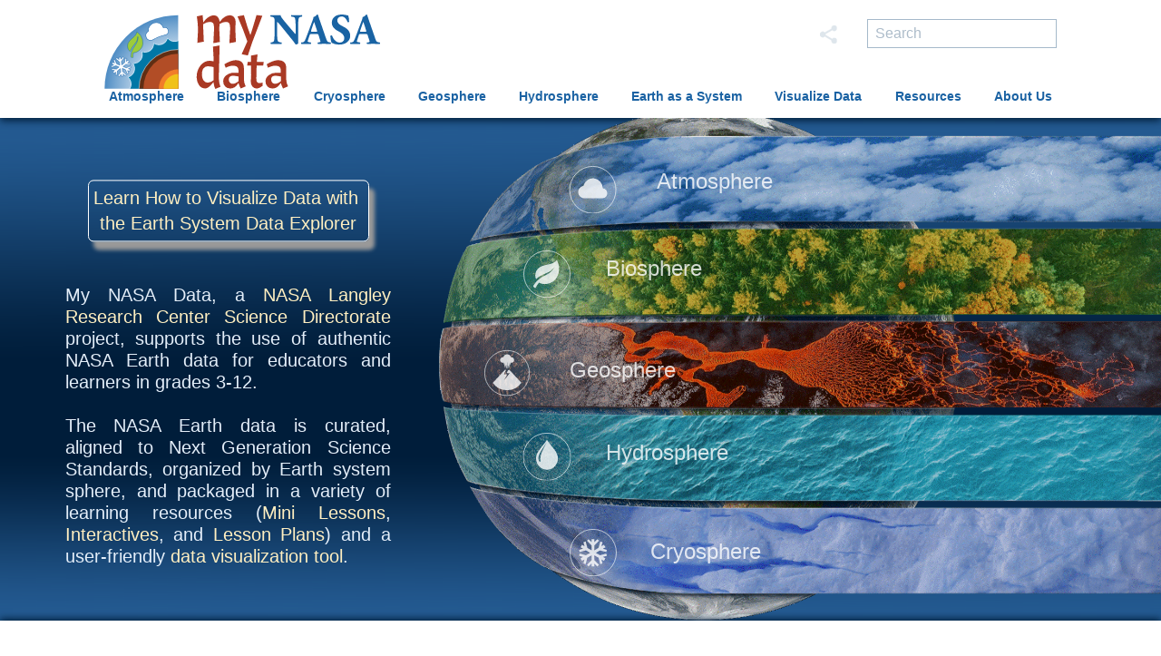

--- FILE ---
content_type: text/html; charset=UTF-8
request_url: https://mynasadata.larc.nasa.gov/?f%5B0%5D=grade_band%3A1&f%5B1%5D=grade_band%3A2&f%5B2%5D=phenomena%3A70&f%5B3%5D=spheres%3A1&f%5B4%5D=spheres%3A4&f%5B5%5D=spheres%3A5&amp%3Bf%5B1%5D=filter_phenomenon%3A44&amp%3Bamp%3Bf%5B1%5D=filter_phenomenon%3A15&amp%3Bamp%3Bnode=89&keys=&page=1
body_size: 72200
content:
<!DOCTYPE html>
<meta name="viewport" content="width=device-width, initial-scale=1.0">
<html lang="en" dir="ltr" prefix="og: https://ogp.me/ns#">
  <head><script async type="text/javascript" src="https://dap.digitalgov.gov/Universal-Federated-Analytics-Min.js?agency=NASA<head>subagency=LARC" id="_fed_an_ua_tag"></script>
    <meta charset="utf-8" />
<meta name="description" content="The My NASA Data website offers a variety of opportunities to explore Earth Science phenomena of the Atmosphere, Biosphere, Cryosphere, Geosphere, and Hydrosphere using uniquely NASA related content." />
<meta name="keywords" content="NASA, Earth Science, Earth, Data, Science, Atmosphere, Biosphere, Cryosphere, Geosphere, Hydrosphere" />
<link rel="canonical" href="https://mynasadata.larc.nasa.gov/" />
<link rel="shortlink" href="https://mynasadata.larc.nasa.gov/" />
<link rel="image_src" href="/themes/mynasadata_theme/img/mnd_logo_L1.svg" />
<meta name="rating" content="general" />
<meta property="og:site_name" content="My NASA Data" />
<meta property="og:url" content="https://mynasadata.larc.nasa.gov/node" />
<meta property="og:title" content="My NASA Data" />
<meta property="og:description" content="The My NASA Data website offers a variety of opportunities to explore Earth Science phenomena of the Atmosphere, Biosphere, Cryosphere, Geosphere, and Hydrosphere using uniquely NASA related content." />
<meta property="og:image" content="https://mynasadata.larc.nasa.gov/themes/mynasadata_theme/img/mnd_logo_L1.svg" />
<meta property="og:image:alt" content="My NASA Data Logo" />
<meta name="dcterms.title" content="My NASA Data" />
<meta name="dcterms.creator" content="My NASA Data" />
<meta name="dcterms.subject" content="Earth Science Education" />
<meta name="dcterms.description" content="The My NASA Data website offers a variety of opportunities to explore Earth Science phenomena of the Atmosphere, Biosphere, Cryosphere, Geosphere, and Hydrosphere using uniquely NASA related content." />
<meta name="dcterms.publisher" content="My NASA Data" />
<meta name="dcterms.contributor" content="My NASA Data" />
<meta name="twitter:card" content="summary" />
<meta name="twitter:description" content="The My NASA Data website offers a variety of opportunities to explore Earth Science phenomena of the Atmosphere, Biosphere, Cryosphere, Geosphere, and Hydrosphere using uniquely NASA related content." />
<meta name="twitter:title" content="My NASA Data" />
<meta name="twitter:image" content="https://mynasadata.larc.nasa.gov/themes/mynasadata_theme/img/mnd_logo_L1.svg" />
<meta name="twitter:image:alt" content="My NASA Data Logo" />
<script>(function(c,l,a,r,i,t,y){
    c[a]=c[a]||function(){(c[a].q=c[a].q||[]).push(arguments)};
    t=l.createElement(r);t.async=1;t.src="https://www.clarity.ms/tag/"+i;
    y=l.getElementsByTagName(r)[0];y.parentNode.insertBefore(t,y);
})(window, document, "clarity", "script", "sr8bnzedbl");
</script>
<meta name="Generator" content="Drupal 10 (https://www.drupal.org)" />
<meta name="MobileOptimized" content="width" />
<meta name="HandheldFriendly" content="true" />
<meta name="viewport" content="width=device-width, initial-scale=1.0" />
<link rel="icon" href="/themes/mynasadata_theme/favicon.ico" type="image/vnd.microsoft.icon" />

    <title>My NASA Data</title>
    <link rel="stylesheet" media="all" href="/sites/default/files/css/css_rOD8fTHEczFoVMKt9XkXwECLn5BF0H3Y63uQmTz9LIk.css?delta=0&amp;language=en&amp;theme=mynasadata_theme&amp;include=[base64]" />
<link rel="stylesheet" media="all" href="/sites/default/files/css/css_72ffou2SCD0J_mavkQXGjUE1mI5bT__NgtoYCQ2-FyU.css?delta=1&amp;language=en&amp;theme=mynasadata_theme&amp;include=[base64]" />
<link rel="stylesheet" media="all" href="/sites/default/files/css/css_RA8BDezi9_xr-cBgKvtdmLId5Gf_DC5S0Nd8DHIKE1Q.css?delta=2&amp;language=en&amp;theme=mynasadata_theme&amp;include=[base64]" />

    <script type="application/json" data-drupal-selector="drupal-settings-json">{"path":{"baseUrl":"\/","pathPrefix":"","currentPath":"node\/135","currentPathIsAdmin":false,"isFront":true,"currentLanguage":"en","currentQuery":{"amp;amp;f":{"1":"filter_phenomenon:15"},"amp;amp;node":"89","amp;f":{"1":"filter_phenomenon:44"},"f":["grade_band:1","grade_band:2","phenomena:70","spheres:1","spheres:4","spheres:5"],"keys":"","page":"1"}},"pluralDelimiter":"\u0003","suppressDeprecationErrors":true,"gtag":{"tagId":"UA-127217460-1","consentMode":false,"otherIds":["G-XFZ3QH0KQ2"],"events":[],"additionalConfigInfo":[]},"ajaxPageState":{"libraries":"[base64]","theme":"mynasadata_theme","theme_token":null},"ajaxTrustedUrl":[],"ckeditorAccordion":{"accordionStyle":{"collapseAll":1,"keepRowsOpen":0,"animateAccordionOpenAndClose":1,"openTabsWithHash":1,"allowHtmlInTitles":0}},"statistics":{"data":{"nid":"135"},"url":"\/core\/modules\/statistics\/statistics.php"},"user":{"uid":0,"permissionsHash":"450ed25299a9808e4fd54987739dd38b774bf1973f8825ccbd6feca8857317f6"}}</script>
<script src="/sites/default/files/js/js_KR99_MngmkO4rLPxf6Pqwl-NxVxP0r2xzD86qqydvYo.js?scope=header&amp;delta=0&amp;language=en&amp;theme=mynasadata_theme&amp;include=eJxdiFEOwjAMxS5U2iNVjyYLhSyZmiCx28MXSPxYtseDaaavjjF80XRrX6vbcks2KuIuyj0hTT7474o7XmU_DQFCoueNd26ifoVeIk-dJiUSOSPniEbreUDr77wBDh01Ew"></script>
<script src="/modules/contrib/google_tag/js/gtag.js?t6sy8r"></script>

     <script>
            // Minified version of isMobile included in the HTML since it's small
            // https://github.com/kaimallea/isMobile
            !function(a){var b=/iPhone/i,c=/iPod/i,d=/iPad/i,e=/(?=.*\bAndroid\b)(?=.*\bMobile\b)/i,f=/Android/i,g=/(?=.*\bAndroid\b)(?=.*\bSD4930UR\b)/i,h=/(?=.*\bAndroid\b)(?=.*\b(?:KFOT|KFTT|KFJWI|KFJWA|KFSOWI|KFTHWI|KFTHWA|KFAPWI|KFAPWA|KFARWI|KFASWI|KFSAWI|KFSAWA)\b)/i,i=/Windows Phone/i,j=/(?=.*\bWindows\b)(?=.*\bARM\b)/i,k=/BlackBerry/i,l=/BB10/i,m=/Opera Mini/i,n=/(CriOS|Chrome)(?=.*\bMobile\b)/i,o=/(?=.*\bFirefox\b)(?=.*\bMobile\b)/i,p=new RegExp("(?:Nexus 7|BNTV250|Kindle Fire|Silk|GT-P1000)","i"),q=function(a,b){return a.test(b)},r=function(a){var r=a||navigator.userAgent,s=r.split("[FBAN");if("undefined"!=typeof s[1]&&(r=s[0]),s=r.split("Twitter"),"undefined"!=typeof s[1]&&(r=s[0]),this.apple={phone:q(b,r),ipod:q(c,r),tablet:!q(b,r)&&q(d,r),device:q(b,r)||q(c,r)||q(d,r)},this.amazon={phone:q(g,r),tablet:!q(g,r)&&q(h,r),device:q(g,r)||q(h,r)},this.android={phone:q(g,r)||q(e,r),tablet:!q(g,r)&&!q(e,r)&&(q(h,r)||q(f,r)),device:q(g,r)||q(h,r)||q(e,r)||q(f,r)},this.windows={phone:q(i,r),tablet:q(j,r),device:q(i,r)||q(j,r)},this.other={blackberry:q(k,r),blackberry10:q(l,r),opera:q(m,r),firefox:q(o,r),chrome:q(n,r),device:q(k,r)||q(l,r)||q(m,r)||q(o,r)||q(n,r)},this.seven_inch=q(p,r),this.any=this.apple.device||this.android.device||this.windows.device||this.other.device||this.seven_inch,this.phone=this.apple.phone||this.android.phone||this.windows.phone,this.tablet=this.apple.tablet||this.android.tablet||this.windows.tablet,"undefined"==typeof window)return this},s=function(){var a=new r;return a.Class=r,a};"undefined"!=typeof module&&module.exports&&"undefined"==typeof window?module.exports=r:"undefined"!=typeof module&&module.exports&&"undefined"!=typeof window?module.exports=s():"function"==typeof define&&define.amd?define("isMobile",[],a.isMobile=s()):a.isMobile=s()}(this);
      </script>
      <!-- GA4 Global site tag (gtag.js) - Google Analytics added 06/23/2022 SG -->
      <script async src="https://www.googletagmanager.com/gtag/js?id=G-XFZ3QH0KQ2"></script>
      <script>
        window.dataLayer = window.dataLayer || [];
        function gtag(){dataLayer.push(arguments);}
        gtag('js', new Date());

        gtag('config', 'G-XFZ3QH0KQ2');
      </script>

<!--
<script async src="https://www.googletagmanager.com/gtag/js?id=UA-127217460-1"></script>
<script>
  window.dataLayer = window.dataLayer || [];
  function gtag(){dataLayer.push(arguments);}
  gtag('js', new Date());

  gtag('config', 'UA-127217460-1');
</script>
-->	 
<script src="https://apis.google.com/js/platform.js" async defer></script>

      <!-- Latest compiled and minified Bootstrap CSS -->
        <link rel="stylesheet" href="https://maxcdn.bootstrapcdn.com/bootstrap/3.3.7/css/bootstrap.min.css">
        <link rel="stylesheet" href="https://cdnjs.cloudflare.com/ajax/libs/font-awesome/4.7.0/css/font-awesome.min.css">
        <link rel="manifest" href="site.webmanifest">
        <link rel="apple-touch-icon" href="icon.png">
<script type="text/javascript">
    (function(c,l,a,r,i,t,y){
        c[a]=c[a]||function(){(c[a].q=c[a].q||[]).push(arguments)};
        t=l.createElement(r);t.async=1;t.src="https://www.clarity.ms/tag/"+i;
        y=l.getElementsByTagName(r)[0];y.parentNode.insertBefore(t,y);
    })(window, document, "clarity", "script", "sr8bnzedbl");
</script>
  </head>
  <body class="path-frontpage page-node-type-page">
        <a href="#main-content" class="visually-hidden focusable skip-link">
      Skip to main content
    </a>
    
      <div class="dialog-off-canvas-main-canvas" data-off-canvas-main-canvas>
    
<div class="mnd-backdrop mnd-homepage"></div>
<div class="mnd-site-wrapper mnd-homepage">
  <div class="mnd-banner-wrapper">
                <div class="mnd-banner-container">
		     <div class="mnd-logo-container">
                        <img src="../themes/mynasadata_theme/img/mnd_logo_L1.svg" alt="mnd logo">
                    </div>
                      <div class="region region-header">
    <nav role="navigation" aria-labelledby="block-mynasadata-theme-main-menu-menu" id="block-mynasadata-theme-main-menu" class="block block-menu navigation menu--main">
            
  <h2 class="visually-hidden" id="block-mynasadata-theme-main-menu-menu">Main navigation</h2>
  

        

<div class="menu-container">
  
              <div class="mnd-horiz-nav">
                <ul>
                        <li class="mnd-nav-btn mnd-horiz-nav-elem" >
        <a href="/basic-page/about-atmosphere-background-information" data-drupal-link-system-path="node/6">Atmosphere</a>
                        <div class = "mnd-submenu">
        
                                                                                                                                                                                                            
                    <ul>
                      <li class="mnd-subnav-prominent">
              <a href="/basic-page/about-atmosphere-background-information" data-drupal-link-system-path="node/6">About The Atmosphere</a>
            </li>
                      <li class="mnd-subnav-prominent">
              <span>Phenomena:</span>
            </li>
                      <li class="mnd-subnav-prominent">
              <a href="/phenomenon/air-quality" data-drupal-link-system-path="phenomenon/air-quality">Air Quality</a>
            </li>
                      <li class="mnd-subnav-prominent">
              <a href="/phenomenon/changing-air-temperatures" data-drupal-link-system-path="phenomenon/changing-air-temperatures">Air Temperatures</a>
            </li>
                      <li class="mnd-subnav-prominent">
              <a href="/phenomenon/hurricane-dynamics" data-drupal-link-system-path="phenomenon/hurricane-dynamics">Hurricane Dynamics</a>
            </li>
                      <li class="mnd-subnav-prominent">
              <a href="/phenomenon/creation-of-urban-heat-islands" data-drupal-link-system-path="phenomenon/creation-of-urban-heat-islands">Urban Heat Islands</a>
            </li>
                  </ul>
        <ul>
                      <li>
              <a href="/all-atmosphere-maps-and-data" data-drupal-link-system-path="all-atmosphere-maps-and-data">Mini Lessons/Activities</a>
            </li>
                      <li>
              <a href="/all-atmosphere-interactives" title="All Atmosphere Interactive Models" data-drupal-link-system-path="all-atmosphere-interactives">Interactives</a>
            </li>
                      <li>
              <a href="/all-atmosphere-lesson-plans" data-drupal-link-system-path="all-atmosphere-lesson-plans">Lesson Plans</a>
            </li>
                      <li>
              <a href="/all-atmosphere-esde-collections" data-drupal-link-system-path="all-atmosphere-esde-collections">Data Resources</a>
            </li>
                      <li>
              <a href="/atmosphere/globe-connections" data-drupal-link-system-path="atmosphere/globe-connections">GLOBE Connections</a>
            </li>
                      <li>
              <a href="/atmosphere/stem-career-connections" data-drupal-link-system-path="atmosphere/stem-career-connections">STEM Career Connections</a>
            </li>
                  </ul>
            
    
  </div>
    
                </li>
                        <li class="mnd-nav-btn mnd-horiz-nav-elem" >
        <a href="/basic-page/about-biosphere" data-drupal-link-system-path="node/18">Biosphere</a>
                        <div class = "mnd-submenu">
        
                                                                                                                                                                                              
                    <ul>
                      <li class="mnd-subnav-prominent">
              <a href="/basic-page/about-biosphere" data-drupal-link-system-path="node/18">About The Biosphere</a>
            </li>
                      <li class="mnd-subnav-prominent">
              <span>Phenomena:</span>
            </li>
                      <li class="mnd-subnav-prominent">
              <a href="/phenomenon/deforestation" data-drupal-link-system-path="phenomenon/deforestation">Deforestation</a>
            </li>
                      <li class="mnd-subnav-prominent">
              <a href="/phenomenon/phytoplankton" data-drupal-link-system-path="phenomenon/phytoplankton">Phytoplankton Distribution</a>
            </li>
                      <li class="mnd-subnav-prominent">
              <a href="/phenomenon/plant-growth-patterns" data-drupal-link-system-path="phenomenon/plant-growth-patterns">Plant Growth Patterns</a>
            </li>
                  </ul>
        <ul>
                      <li>
              <a href="/all-biosphere-maps-and-data" data-drupal-link-system-path="all-biosphere-maps-and-data">Mini Lessons/Activities</a>
            </li>
                      <li>
              <a href="/all-biosphere-interactives" title="All Biosphere Interactives" data-drupal-link-system-path="all-biosphere-interactives">Interactives</a>
            </li>
                      <li>
              <a href="/all-biosphere-lesson-plans" data-drupal-link-system-path="all-biosphere-lesson-plans">Lesson Plans</a>
            </li>
                      <li>
              <a href="/all-biosphere-esde-collections" data-drupal-link-system-path="all-biosphere-esde-collections">Data Resources</a>
            </li>
                      <li>
              <a href="/biosphere/globe-connections" data-drupal-link-system-path="biosphere/globe-connections">GLOBE Connections</a>
            </li>
                      <li>
              <a href="/biosphere/stem-career-connections" data-drupal-link-system-path="biosphere/stem-career-connections">STEM Career Connections</a>
            </li>
                  </ul>
            
    
  </div>
    
                </li>
                        <li class="mnd-nav-btn mnd-horiz-nav-elem" >
        <a href="/basic-page/about-cryosphere" data-drupal-link-system-path="node/25">Cryosphere</a>
                        <div class = "mnd-submenu">
        
                                                                                                                                                                                
                    <ul>
                      <li class="mnd-subnav-prominent">
              <a href="/basic-page/about-cryosphere">About The Cryosphere</a>
            </li>
                      <li class="mnd-subnav-prominent">
              <span>Phenomena:</span>
            </li>
                      <li class="mnd-subnav-prominent">
              <a href="/phenomenon/changing-albedo-values" data-drupal-link-system-path="phenomenon/changing-albedo-values">Albedo Values</a>
            </li>
                      <li class="mnd-subnav-prominent">
              <a href="/phenomenon/changes-in-snow-and-ice-extent" data-drupal-link-system-path="phenomenon/changes-in-snow-and-ice-extent">Snow and Ice Extent</a>
            </li>
                  </ul>
        <ul>
                      <li>
              <a href="/all-cryosphere-maps-and-data" data-drupal-link-system-path="all-cryosphere-maps-and-data">Mini Lessons/Activities</a>
            </li>
                      <li>
              <a href="/all-cryosphere-interactives" title="All Cryosphere Interactives" data-drupal-link-system-path="all-cryosphere-interactives">Interactives</a>
            </li>
                      <li>
              <a href="/all-cryosphere-lesson-plans" data-drupal-link-system-path="all-cryosphere-lesson-plans">Lesson Plans</a>
            </li>
                      <li>
              <a href="/all-cryosphere-esde-collections" data-drupal-link-system-path="all-cryosphere-esde-collections">Data Resources</a>
            </li>
                      <li>
              <a href="/cryosphere/globe-connections" data-drupal-link-system-path="cryosphere/globe-connections">GLOBE Connections</a>
            </li>
                      <li>
              <a href="/cryosphere/stem-career-connections" data-drupal-link-system-path="cryosphere/stem-career-connections">STEM Career Connections</a>
            </li>
                  </ul>
            
    
  </div>
    
                </li>
                        <li class="mnd-nav-btn mnd-horiz-nav-elem" >
        <a href="/basic-page/about-geosphere" data-drupal-link-system-path="node/50">Geosphere</a>
                        <div class = "mnd-submenu">
        
                                                                                                                                                                                              
                    <ul>
                      <li class="mnd-subnav-prominent">
              <a href="/basic-page/about-geosphere" data-drupal-link-system-path="node/50">About The Geosphere</a>
            </li>
                      <li class="mnd-subnav-prominent">
              <span>Phenomena:</span>
            </li>
                      <li class="mnd-subnav-prominent">
              <a href="/phenomenon/changes-in-land-surface" data-drupal-link-system-path="phenomenon/changes-in-land-surface">Land Use and Land Cover Change</a>
            </li>
                      <li class="mnd-subnav-prominent">
              <a href="/phenomenon/soil-moisture" data-drupal-link-system-path="phenomenon/soil-moisture">Soil Moisture</a>
            </li>
                      <li class="mnd-subnav-prominent">
              <a href="/phenomenon/volcanic-eruptions" data-drupal-link-system-path="phenomenon/volcanic-eruptions">Volcanic Eruptions</a>
            </li>
                  </ul>
        <ul>
                      <li>
              <a href="/all-geosphere-maps-and-data" data-drupal-link-system-path="all-geosphere-maps-and-data">Mini Lessons/Activities</a>
            </li>
                      <li>
              <a href="/all-geosphere-interactives" title="All Geosphere Interactives" data-drupal-link-system-path="all-geosphere-interactives">Interactives</a>
            </li>
                      <li>
              <a href="/all-geosphere-lesson-plans" data-drupal-link-system-path="all-geosphere-lesson-plans">Lesson Plans</a>
            </li>
                      <li>
              <a href="/all-geosphere-esde-collections" data-drupal-link-system-path="all-geosphere-esde-collections">Data Resources</a>
            </li>
                      <li>
              <a href="/geosphere/globe-connections" data-drupal-link-system-path="geosphere/globe-connections">GLOBE Connections</a>
            </li>
                      <li>
              <a href="/geosphere/stem-career-connections" data-drupal-link-system-path="geosphere/stem-career-connections">STEM Career Connections</a>
            </li>
                  </ul>
            
    
  </div>
    
                </li>
                        <li class="mnd-nav-btn mnd-horiz-nav-elem" >
        <a href="/basic-page/about-hydrosphere" data-drupal-link-system-path="node/49">Hydrosphere</a>
                        <div class = "mnd-submenu">
        
                                                                                                                                                                                                                          
                    <ul>
                      <li class="mnd-subnav-prominent">
              <a href="/basic-page/about-hydrosphere" data-drupal-link-system-path="node/49">About The Hydrosphere</a>
            </li>
                      <li class="mnd-subnav-prominent">
              <span>Phenomena:</span>
            </li>
                      <li class="mnd-subnav-prominent">
              <a href="/phenomenon/el-nino-southern-oscillation" data-drupal-link-system-path="phenomenon/el-nino-southern-oscillation">El Niño Southern Oscillation</a>
            </li>
                      <li class="mnd-subnav-prominent">
              <a href="/phenomenon/hurricane-dynamics" data-drupal-link-system-path="phenomenon/hurricane-dynamics">Hurricane Dynamics</a>
            </li>
                      <li class="mnd-subnav-prominent">
              <a href="/phenomenon/ocean-circulation-patterns" data-drupal-link-system-path="phenomenon/ocean-circulation-patterns">Ocean Circulation Patterns</a>
            </li>
                      <li class="mnd-subnav-prominent">
              <a href="/phenomenon/sea-level-rise" data-drupal-link-system-path="phenomenon/sea-level-rise">Sea Level Rise</a>
            </li>
                      <li class="mnd-subnav-prominent">
              <a href="/phenomenon/soil-moisture" data-drupal-link-system-path="phenomenon/soil-moisture">Soil Moisture</a>
            </li>
                  </ul>
        <ul>
                      <li>
              <a href="/all-hydrosphere-maps-and-data" data-drupal-link-system-path="all-hydrosphere-maps-and-data">Mini Lessons/Activities</a>
            </li>
                      <li>
              <a href="/all-hydrosphere-interactives" title="All Hydrosphere Interactives" data-drupal-link-system-path="all-hydrosphere-interactives">Interactives</a>
            </li>
                      <li>
              <a href="/all-hydrosphere-lesson-plans" data-drupal-link-system-path="all-hydrosphere-lesson-plans">Lesson Plans</a>
            </li>
                      <li>
              <a href="/all-hydrosphere-esde-collections" data-drupal-link-system-path="all-hydrosphere-esde-collections">Data Resources</a>
            </li>
                      <li>
              <a href="/hydrosphere/globe-connections" data-drupal-link-system-path="hydrosphere/globe-connections">GLOBE Connections</a>
            </li>
                      <li>
              <a href="/hydrosphere/stem-career-connections" data-drupal-link-system-path="hydrosphere/stem-career-connections">STEM Career Connections</a>
            </li>
                  </ul>
            
    
  </div>
    
                </li>
                        <li class="mnd-nav-btn mnd-horiz-nav-elem" >
        <a href="/basic-page/about-earth-system-background-information" data-drupal-link-system-path="node/56">Earth as a System</a>
                        <div class = "mnd-submenu">
        
                                                                                                                                                                                                                                                                                  
                    <ul>
                      <li class="mnd-subnav-prominent">
              <a href="/basic-page/about-earth-system-background-information" data-drupal-link-system-path="node/56">About The Earth as a System</a>
            </li>
                      <li class="mnd-subnav-prominent">
              <span>Phenomena:</span>
            </li>
                      <li class="mnd-subnav-prominent">
              <a href="/phenomenon/earth-energy-budget" data-drupal-link-system-path="phenomenon/earth-energy-budget">Earth&#039;s Energy Budget</a>
            </li>
                      <li class="mnd-subnav-prominent">
              <a href="/phenomenon/energy-and-matter" data-drupal-link-system-path="phenomenon/energy-and-matter">Energy and Matter Cycles</a>
            </li>
                      <li class="mnd-subnav-prominent">
              <a href="/phenomenon/scale-quantity-and-proportion" data-drupal-link-system-path="phenomenon/scale-quantity-and-proportion">Scale, Proportion, and Quantity</a>
            </li>
                      <li class="mnd-subnav-prominent">
              <a href="/phenomenon/solar-eclipse" data-drupal-link-system-path="phenomenon/solar-eclipse">Solar Eclipse</a>
            </li>
                      <li class="mnd-subnav-prominent">
              <a href="/phenomenon/space-weather" title="New!" data-drupal-link-system-path="phenomenon/space-weather">Space Weather - New!</a>
            </li>
                      <li class="mnd-subnav-prominent">
              <a href="/phenomenon/systems-and-systems-models" data-drupal-link-system-path="phenomenon/systems-and-systems-models">Systems and System Models</a>
            </li>
                  </ul>
        <ul>
                      <li>
              <a href="/all-earthsystem-maps-and-data" data-drupal-link-system-path="all-earthsystem-maps-and-data">Mini Lessons/Activities</a>
            </li>
                      <li>
              <a href="/all-earthsystem-interactives" title="All Earth as a System Interactives" data-drupal-link-system-path="all-earthsystem-interactives">Interactives</a>
            </li>
                      <li>
              <a href="/all-earthsystem-lesson-plans" data-drupal-link-system-path="all-earthsystem-lesson-plans">Lesson Plans</a>
            </li>
                      <li>
              <a href="/basic-page/story-map-collections">StoryMap Collections</a>
            </li>
                      <li>
              <a href="/all-earthsystem-esde-collections" data-drupal-link-system-path="all-earthsystem-esde-collections">Data Resources</a>
            </li>
                      <li>
              <a href="/basic-page/earth-system-interactions-background-information" data-drupal-link-system-path="node/235">Earth System Interactions</a>
            </li>
                      <li>
              <a href="/basic-page/earth-system-poster-activities">Analyzing Earth System Satellite Images</a>
            </li>
                      <li>
              <a href="/earthsystem/globe-connections" data-drupal-link-system-path="earthsystem/globe-connections">GLOBE Connections</a>
            </li>
                      <li>
              <a href="/earthsystem/stem-career-connections" data-drupal-link-system-path="earthsystem/stem-career-connections">STEM Career Connections</a>
            </li>
                  </ul>
            
    
  </div>
    
                </li>
                        <li class="mnd-nav-btn mnd-horiz-nav-elem" >
        <a href="/basic-page/earth-system-data-explorer" target="_blank">Visualize Data</a>
                        <div class = "mnd-submenu">
        
                                                                                                                                                              
                            <ul>
                      <li class="mnd-subnav-prominent">
              <a href="https://larc-mynasadata-2df7cce0.projects.earthengine.app/view/earth-system-data-explorer" target="_blank">Earth System Data Explorer </a>
            </li>
                      <li class="mnd-subnav-prominent">
              <a href="/all-earthsystem-esde-collections" data-drupal-link-system-path="all-earthsystem-esde-collections">All Data Resources</a>
            </li>
                      <li class="mnd-subnav-prominent">
              <a href="/basic-page/data-collections-earth-system-data-explorer" data-drupal-link-system-path="node/488">Data Collections: Earth System Data Explorer</a>
            </li>
                      <li class="mnd-subnav-prominent">
              <a href="/basic-page/5e-earth-system-storymap-collection-lesson-plans" data-drupal-link-system-path="node/589">StoryMap Collection</a>
            </li>
                      <li class="mnd-subnav-prominent">
              <a href="/basic-page/tutorials-using-earth-system-data-explorer" data-drupal-link-system-path="node/205">Tutorials</a>
            </li>
                  </ul>
        <ul>
                      <li>
              <a href="/basic-page/locating-data-imagery-student-investigations" data-drupal-link-system-path="node/272">Locating Data &amp; Imagery for Student Investigations</a>
            </li>
                      <li>
              <a href="/basic-page/opening-datasets-mnd-data-visualization-tool-excel" data-drupal-link-system-path="node/176">Opening Datasets from MND Data Visualization Tool in Excel</a>
            </li>
                      <li>
              <a href="/basic-page/data-volume-units">Data Volume Units</a>
            </li>
                      <li>
              <a href="/basic-page/guide-using-nasa-worldview-classroom" data-drupal-link-system-path="node/294">Guide to Using NASA Worldview in the Classroom</a>
            </li>
                      <li>
              <a href="/basic-page/using-nasa-earth-observations-neo-10-easy-steps" data-drupal-link-system-path="node/288">Using NASA Earth Observations (NEO) in 10 Easy Steps</a>
            </li>
                  </ul>
      
    
  </div>
    
                </li>
                        <li class="mnd-nav-btn mnd-horiz-nav-elem" >
        <a href="/data-literacy-cubes-graphs-maps-and-data-tables" data-drupal-link-system-path="node/691">Resources</a>
                        <div class = "mnd-submenu">
        
                                                                                                                                                                                                                                    
                            <ul>
                      <li class="mnd-subnav-prominent">
              <a href="/data-literacy-cubes-graphs-maps-and-data-tables" data-drupal-link-system-path="node/691">Data Literacy Cube Guide</a>
            </li>
                      <li class="mnd-subnav-prominent">
              <a href="/basic-page/earth-systems-graphic-organizer" data-drupal-link-system-path="node/291">Earth Systems Graphic Organizer</a>
            </li>
                      <li class="mnd-subnav-prominent">
              <a href="/lesson-plans/flipbooks-earth-system-variables" data-drupal-link-system-path="node/228">Flipbooks</a>
            </li>
                      <li class="mnd-subnav-prominent">
              <a href="/basic-page/iceberg-diagram-systems-thinking-tool" data-drupal-link-system-path="node/681">Iceberg Diagram: A Systems Thinking Tool</a>
            </li>
                      <li class="mnd-subnav-prominent">
              <a href="/basic-page/instructional-strategies-earth-science-classroom" data-drupal-link-system-path="node/646">Instructional Strategies for the Earth Science Classroom</a>
            </li>
                      <li class="mnd-subnav-prominent">
              <a href="/basic-page/story-map-collections">StoryMap Collections</a>
            </li>
                      <li class="mnd-subnav-prominent">
              <a href="/basic-page/virtual-backgrounds-educators" data-drupal-link-system-path="node/680">Virtual Backgrounds for Educators</a>
            </li>
                  </ul>
        <ul>
                      <li>
              <a href="/all-atmosphere-maps-and-data" data-drupal-link-system-path="all-atmosphere-maps-and-data">All Mini Lessons/Activities</a>
            </li>
                      <li>
              <a href="https://mynasadata.larc.nasa.gov/all-atmosphere-interactives">All Interactives</a>
            </li>
                      <li>
              <a href="/all-atmosphere-lesson-plans" data-drupal-link-system-path="all-atmosphere-lesson-plans">All Lesson Plans</a>
            </li>
                      <li>
              <a href="/all-atmosphere-esde-collections" data-drupal-link-system-path="all-atmosphere-esde-collections">All Data Resources</a>
            </li>
                      <li>
              <a href="/all-atmosphere-globe-connection" data-drupal-link-system-path="all-atmosphere-globe-connection">All GLOBE Connections</a>
            </li>
                      <li>
              <a href="/all-atmosphere-stem-career-connections" data-drupal-link-system-path="all-atmosphere-stem-career-connections">All STEM Career Connections </a>
            </li>
                      <li>
              <a href="/basic-page/archived-lessons-plans" data-drupal-link-system-path="node/276">Archived Lessons</a>
            </li>
                      <li>
              <a href="/basic-page/other-related-nasa-resources" data-drupal-link-system-path="node/229">Other NASA Resources</a>
            </li>
                  </ul>
      
    
  </div>
    
                </li>
                        <li class="mnd-nav-btn mnd-horiz-nav-elem" >
        <a href="/about-mnd">About Us</a>
                        <div class = "mnd-submenu">
        
                                                            
                    <ul>
                  <li class="mnd-subnav-prominent">
            <a href="/about-mnd">About My NASA Data</a>
          </li>
                  <li class="mnd-subnav-prominent">
            <a href="/basic-page/meet-our-partners" data-drupal-link-system-path="node/224">Meet Our Partners</a>
          </li>
                  <li class="mnd-subnav-prominent">
            <a href="/contact-us">Contact Us</a>
          </li>
                </ul>
            
    
  </div>
    
                </li>
               </ul>
    
  </div>
    
  
  <div class="mobile-banner">
    <div id="globe-white-out"></div>
    <div class="banner-menu" id="mobile-icon-button"> 
        <a data-toggle="collapse" data-target="#mobile-menus" id="mainmenu" class="btn btn-navbar" aria-expanded="true"> 
            <div id="mobile-nav-icon" class="close"><span></span><span></span><span></span></div> 
        </a>
    </div>

    <div id="mobile-menus" class="menus navbar collapse" style="height: 0px;" aria-expanded="false">
        <div class="navbar-inner"> 
            <div class="container-fluid">
              <!-- User menu -->  
                            
              <!-- usernav - END --> 
              <!-- Navigation Menu --> 
               <div id="nav" class="unselectable"> <a href="#">Main Menu</a> </div> 

               <div class="mainnav accordion" id="accordion2">
                 <div class="mobile-nav"> 
                    <div class="mobile-nav-lvl1"> <a href="/basic-page/about-atmosphere"><span>Atmosphere</span></a> </div> 
                    <div class="accordion-group mobile-nav-secondlvl"> 
                      <div class="accordion-heading"> 
                        <a href="#subnav1263" class="accordion-toggle" title="atmosphere mobile submenu" data-toggle="collapse" data-parent="#accordion2"><i class="fa fa-chevron-left"></i></a> 
                      </div> 
                      <div id="subnav1263" class="accordion-body collapse"> 
                        <div class="accordion-inner"> 
                          <div class="mobile-subnav-link"> <a href="/basic-page/about-atmosphere">About The Atmosphere</a> </div> 
                          <div class="mobile-subnav-link"> <h6>Phenomena:</h6> </div>
			  <div class="mobile-subnav-link"> <a href="/phenomenon/air-quality">Air Quality</a> </div>
                          <div class="mobile-subnav-link"> <a href="/phenomenon/changing-air-temperatures">Air Temperatures</a> </div> 
                          <div class="mobile-subnav-link"> <a href="/phenomenon/hurricane-dynamics">Hurricane Dynamics</a> </div> 
                          <div class="mobile-subnav-link"> <a href="/phenomenon/creation-of-urban-heat-islands">Urban Heat Islands</a> </div>
                          <div class="mobile-subnav-link"> <a href="/all-atmosphere-maps-and-data">Mini Lessons</a> </div>
                          <div class="mobile-subnav-link"> <a href="/all-atmosphere-interactives">Interactives</a> </div>
                          <div class="mobile-subnav-link"> <a href="/all-atmosphere-lesson-plans">Lesson Plans</a> </div>
                          <div class="mobile-subnav-link"> <a href="/all-atmosphere-esde-collections">Data Resources</a> </div>
                          <div class="mobile-subnav-link"> <a href="/atmosphere/globe-connections">GLOBE Connections</a> </div>  
                          <div class="mobile-subnav-link"> <a href="/atmosphere/stem-career-connections">STEM Career Connections</a> </div>
                          <div class="mobile-subnav-link"> <a href="/all-atmosphere-scientifically-interesting-stories">Scientifically-Interesting Stories</a> </div>
                        </div> 
                      </div> 
                    </div> 
                  </div> 
                  <!-- mobile-nav - END --> 
                  <div class="mobile-nav"> 
                    <div class="mobile-nav-lvl1"> 
                      <a href="/basic-page/about-biosphere"><span>Biosphere</span></a> 
                    </div> 
                    <div class="accordion-group mobile-nav-secondlvl"> 
                      <div class="accordion-heading"> 
                        <a href="#subnav1280" class="accordion-toggle" data-toggle="collapse" title="biosphere mobile submenu"data-parent="#accordion2"><i class="fa fa-chevron-left"></i>
                        </a> 
                      </div> 
                      <div id="subnav1280" class="accordion-body collapse"> 
                        <div class="accordion-inner"> 
                          <div class="mobile-subnav-link"> <a href="/basic-page/about-biosphere">About The Biosphere</a> </div>
			  <div class="mobile-subnav-link"> <span>Phenomena:</span> </div> 
                          <div class="mobile-subnav-link"> <a href="/phenomenon/deforestation">Deforestation</a> </div> 
                          <div class="mobile-subnav-link"> <a href="/phenomenon/plant-growth-patterns">Plant Growth Patterns</a> </div> 
                          <div class="mobile-subnav-link"> <a href="/phenomenon/phytoplankton">Phytoplankton Distribution</a> </div>
                          <div class="mobile-subnav-link"> <a href="/all-biosphere-maps-and-data">Mini Lessons</a> </div>
                          <div class="mobile-subnav-link"> <a href="/all-biosphere-interactives">Interactives</a> </div>
                          <div class="mobile-subnav-link"> <a href="/all-biosphere-lesson-plans">Lesson Plans</a> </div>
                          <div class="mobile-subnav-link"> <a href="/all-biosphere-esde-collections">Data Resources</a> </div> 
                          <div class="mobile-subnav-link"> <a href="/biosphere/globe-connections">GLOBE Connections</a> </div>
                          <div class="mobile-subnav-link"> <a href="/biosphere/stem-career-connections">STEM Career Connections</a> </div>
                          <div class="mobile-subnav-link"> <a href="/all-biosphere-scientifically-interesting-stories">Scientifically-Interesting Stories</a> </div>
                        </div> 
                      </div> 
                    </div> 
                  </div> 
                  <!-- mobile-nav - END --> 
                  <div class="mobile-nav"> 
                    <div class="mobile-nav-lvl1"> <a href="/basic-page/about-cryosphere"><span>Cryosphere</span></a> </div> 
                    <div class="accordion-group mobile-nav-secondlvl"> 
                      <div class="accordion-heading"> 
                        <a href="#subnav1287" class="accordion-toggle" data-toggle="collapse" title="cryosphere mobile submenu" data-parent="#accordion2"><i class="fa fa-chevron-left"></i></a> 
                      </div> 
                      <div id="subnav1287" class="accordion-body collapse">
                        <div class="accordion-inner"> 
                          <div class="mobile-subnav-link"> <a href="/basic-page/about-cryosphere">About The Cryosphere</a> </div>
			  <div class="mobile-subnav-link"> <h6>Phenomena:</h6> </div> 
                          <div class="mobile-subnav-link"> <a href="/phenomenon/changes-in-snow-and-ice-extent">Snow and Ice Extent</a> </div> 
                          <div class="mobile-subnav-link"> <a href="/phenomenon/sea-and-land-ice-melt">Sea and Land Ice Melt</a> </div> 
                          <div class="mobile-subnav-link"> <a href="/phenomenon/changing-albedo-values">Albedo Values</a> </div>
                          <div class="mobile-subnav-link"> <a href="/all-cryosphere-maps-and-data">Mini Lessons</a> </div>
                          <div class="mobile-subnav-link"> <a href="/all-cryosphere-interactives">Interactives</a> </div>
                          <div class="mobile-subnav-link"> <a href="/all-cryosphere-lesson-plans">Lesson Plans</a> </div>
                          <div class="mobile-subnav-link"> <a href="/all-cryosphere-esde-collections">Data Resources</a> </div>  
                          <div class="mobile-subnav-link"> <a href="/cryosphere/globe-connections">GLOBE Connections</a> </div>
                          <div class="mobile-subnav-link"> <a href="/cryosphere/stem-career-connections">STEM Career Connections</a> </div>
                          <div class="mobile-subnav-link"> <a href="/all-cryosphere-scientifically-interesting-stories">Scientifically-Interesting Stories</a> </div> 
                        </div> 
                      </div> 
                    </div> 
                  </div> 
                  <!-- mobile-nav - END --> 
                  <div class="mobile-nav"> 
                    <div class="mobile-nav-lvl1"> <a href="/basic-page/about-geosphere"><span>Geosphere</span></a> </div> 
                    <div class="accordion-group mobile-nav-secondlvl"> 
                      <div class="accordion-heading"> 
                        <a href="#subnav1296" class="accordion-toggle" data-toggle="collapse" data-parent="#accordion2"><i class="fa fa-chevron-left"></i></a> 
                      </div> 
                      <div id="subnav1296" class="accordion-body collapse"> 
                        <div class="accordion-inner"> 
                            <div class="mobile-subnav-link"> <a href="/basic-page/about-geosphere">About The Geosphere</a> </div>
			    <div class="mobile-subnav-link"> <h6>Phenomena:</h6> </div> 
                            <div class="mobile-subnav-link"> <a href="/phenomenon/changes-in-land-surface">Land Use and Land Cover Change</a> </div> 
                            <div class="mobile-subnav-link"> <a href="/phenomenon/soil-moisture">Soil Moisture</a> </div> 
                            <div class="mobile-subnav-link"> <a href="/phenomenon/volcanic-eruptions">Volcanic Eruptions</a> </div>
                            <div class="mobile-subnav-link"> <a href="/all-geosphere-maps-and-data">Mini Lessons</a> </div>
                            <div class="mobile-subnav-link"> <a href="/all-geosphere-interactives">Interactives</a> </div>
                            <div class="mobile-subnav-link"> <a href="/all-geosphere-lesson-plans">Lesson Plans</a> </div>
                            <div class="mobile-subnav-link"> <a href="/all-geosphere-esde-collections">Data Resources</a> </div>
                            <div class="mobile-subnav-link"> <a href="/geosphere/globe-connections">GLOBE Connections</a> </div>
                            <div class="mobile-subnav-link"> <a href="/geosphere/stem-career-connections">STEM Career Connections</a> </div>
                            <div class="mobile-subnav-link"> <a href="/all-geosphere-scientifically-interesting-stories">Scientifically-Interesting Stories</a> </div>
                        </div> 
                      </div> 
                    </div> 
                  </div> 
                  <!-- mobile-nav - END --> 
                  <div class="mobile-nav"> 
                    <div class="mobile-nav-lvl1"> <a href="/basic-page/about-hydrosphere"><span>Hydrosphere</span></a> </div> 
                    <div class="accordion-group mobile-nav-secondlvl"> 
                        <div class="accordion-heading"> 
                            <a href="#subnav1297" class="accordion-toggle" data-toggle="collapse" title="hydrosphere mobile submenu" data-parent="#accordion2"><i class="fa fa-chevron-left"></i></a> 
                        </div> 
                        <div id="subnav1297" class="accordion-body collapse"> 
                            <div class="accordion-inner"> 
                                <div class="mobile-subnav-link"> <a href="/basic-page/about-hydrosphere">About The Hydrosphere</a> </div> 
                                <div class="mobile-subnav-link"> <h6>Phenomena:</h6> </div>
				<div class="mobile-subnav-link"> <a href="/phenomenon/sea-level-rise">Sea Level Rise</a> </div> 
                                <div class="mobile-subnav-link"> <a href="/phenomenon/hurricane-dynamics">Hurricane Dynamics</a> </div> 
                                <div class="mobile-subnav-link"> <a href="/phenomenon/soil-moisture">Soil Moisture</a> </div> 
                                <div class="mobile-subnav-link"> <a href="/phenomenon/ocean-circulation-patterns">Ocean Circulation Patterns</a> </div> 
                                <div class="mobile-subnav-link"> <a href="/phenomenon/el-nino-southern-oscillation">El Nino Southern Oscillation</a> </div>
                                <div class="mobile-subnav-link"> <a href="/all-hydrosphere-maps-and-data">Mini Lessons</a> </div>
                                <div class="mobile-subnav-link"> <a href="/all-hydrosphere-interactives">Interactives</a> </div>
                                <div class="mobile-subnav-link"> <a href="/all-hydrosphere-lesson-plans">Lesson Plans</a> </div>
                                <div class="mobile-subnav-link"> <a href="/all-hydrosphere-esde-collections">Data Resources</a> </div>
                                <div class="mobile-subnav-link"> <a href="/hydrosphere/globe-connections">GLOBE Connections</a> </div> 
                                <div class="mobile-subnav-link"> <a href="/hydrosphere/stem-career-connections">STEM Career Connections</a> </div>
                                <div class="mobile-subnav-link"> <a href="/all-hydrosphere-scientifically-interesting-stories">Scientifically-Interesting Stories</a> </div>
                            </div> 
                        </div> 
                    </div> 
                  </div> 
                  <!-- mobile-nav - END --> 
                  <div class="mobile-nav"> 
                      <div class="mobile-nav-lvl1"> <a href="/basic-page/about-earth-system"><span>Earth as a System</span></a> </div> 
                      <div class="accordion-group mobile-nav-secondlvl"> 
                          <div class="accordion-heading"> 
                              <a href="#subnav1298" class="accordion-toggle" data-toggle="collapse" title="earth system mobile submenu" data-parent="#accordion2"><i class="fa fa-chevron-left"></i></a> 
                          </div> 
                          <div id="subnav1298" class="accordion-body collapse"> 
                              <div class="accordion-inner"> 
                                  <div class="mobile-subnav-link"> <a href="/basic-page/about-earth-system">About The Earth as a System</a> </div>
                                  <div class="mobile-subnav-link"> <h6>Phenomena:</h6> </div>
				  <div class="mobile-subnav-link"> <a href="/phenomenon/earth-energy-budget">Earth's Energy Budget</a> </div>
                                  <div class="mobile-subnav-link"> <a href="/phenomenon/energy-and-matter">Matter and Energy Cycles</a> </div> 
                                  <div class="mobile-subnav-link"> <a href="/phenomenon/solar-eclipse">Solar Eclipse</a> </div> 
                                  <div class="mobile-subnav-link"> <a href="/phenomenon/systems-and-systems-models">Systems and Systems Models</a> </div> 
                                  <div class="mobile-subnav-link"> <a href="/phenomenon/scale-quantity-and-proportion">Scale, Proportion and Quantity</a> </div>
                                  <div class="mobile-subnav-link"> <a href="/phenomenon/space-weather">Space Weather</a> </div>      
                         	  <div class="mobile-subnav-link"> <a href="/all-earthsystem-maps-and-data">Mini Lessons</a> </div>
                                  <div class="mobile-subnav-link"> <a href="/all-earthsystem-interactives">Interactives</a> </div>
                                  <div class="mobile-subnav-link"> <a href="/all-earthsystem-lesson-plans">Lesson Plans</a> </div>
                                  <div class="mobile-subnav-link"> <a href="/basic-page/story-map-collections">Story Map Collections</a> </div>
                                  <div class="mobile-subnav-link"> <a href="/all-earthsystem-esde-collections">Data Resources</a> </div> 
                                  <div class="mobile-subnav-link"> <a href="/basic-page/earth-system-interactions">Earth System Interactions</a> </div>
                                  <div class="mobile-subnav-link"> <a href="/basic-page/earth-system-poster-activities">Analyzing Global Patterns Poster</a> </div>
                                  <div class="mobile-subnav-link"> <a href="/earthsystem/globe-connections">GLOBE Connections</a> </div>  
                                  <div class="mobile-subnav-link"> <a href="/earthsystem/stem-career-connections">STEM Career Connections</a> </div>
                                  <div class="mobile-subnav-link"> <a href="/all-earthsystem-scientifically-interesting-stories">Scientifically-Interesting Stories</a> </div>
                              </div> 
                          </div> 
                      </div> 
                  </div> 
                  <!-- mobile-nav - END -->
                  <div class="mobile-nav"> 
                      <div class="mobile-nav-lvl1"> <a href="https://larc-mynasadata-2df7cce0.projects.earthengine.app/view/earth-system-data-explorer"><span>Visualize Data</span></a> </div> 
                      <div class="accordion-group mobile-nav-secondlvl"> 
                          <div class="accordion-heading"> 
                              <a href="#subnav1299" class="accordion-toggle" data-toggle="collapse" title="vizualize data mobile submenu" data-parent="#accordion2"><i class="fa fa-chevron-left"></i></a> 
                          </div> 
                          <div id="subnav1299" class="accordion-body collapse"> 
                              <div class="accordion-inner"> 
                                  <div class="mobile-subnav-link"> <a href="https://larc-mynasadata-2df7cce0.projects.earthengine.app/view/earth-system-data-explorer">Earth System Data Explorer</a> </div> 
                                  <div class="mobile-subnav-link"> <a href="/basic-page/tutorials">Tutorials</a> </div>
                                  <div class="mobile-subnav-link"> <a href="/basic-page/data-collections-earth-system-data-explorer">Data Collections: Earth System Data Explorer</a> </div> 
                                  <div class="mobile-subnav-link"> <a href="/basic-page/story-map-collections">Story Map Collections</a> </div>
                                  <div class="mobile-subnav-link"> <a href="/all-earthsystem-esde-collections">All Data Resources</a> </div> 
                                  <div class="mobile-subnav-link"> <a href="/basic-page/locating-data-imagery-student-investigations">Locating Data & Imagery for Student Investigations</a> </div>
                                  <div class="mobile-subnav-link"> <a href="/basic-page/opening-datasets-mnd-data-visualization-tool-excel">Opening Datasets from MND Data Visualization Tool in Excel</a> </div>
                                  <div class="mobile-subnav-link"> <a href="/basic-page/import-data-google-sheets-using-earth-system-data-explorer">Import Data into Google Sheets</a> </div>
                                  <div class="mobile-subnav-link"> <a href="/basic-page/data-volume-units">Data Volume Units</a> </div>
                                  <div class="mobile-subnav-link"> <a href="/basic-page/guide-using-nasa-worldview-classroom">Guide to Using NASA Worldview in the Classroom</a> </div>
                                  <div class="mobile-subnav-link"> <a href="/basic-page/using-nasa-earth-observations-neo-10-easy-steps">Using NASA Earth Observations (NEO) in 10 Easy Steps</a> </div>
                              </div> 
                          </div> 
                      </div> 
                  </div>
                  <!-- mobile-nav - END -->
                  <div class="mobile-nav"> 
                      <div class="mobile-nav-lvl1"> <a href="/lesson-plans/instructional-videos-globe-earth-system-poster"><span>Resources</span></a> </div> 
                      <div class="accordion-group mobile-nav-secondlvl"> 
                          <div class="accordion-heading"> 
                              <a href="#subnav1300" class="accordion-toggle" data-toggle="collapse" title="Resources mobile submenu " data-parent="#accordion2"><i class="fa fa-chevron-left"></i></a> 
                          </div> 
                          <div id="subnav1300" class="accordion-body collapse"> 
                              <div class="accordion-inner"> 
                                  <div class="mobile-subnav-link"> <a href="/data-literacy-cubes-graphs-maps-and-data-tables">Data Literacy Cube Guide</a> </div>
                                  <div class="mobile-subnav-link"> <a href="/basic-page/earth-systems-graphic-organizer">Earth Systems Graphic Organizer</a> </div>
                                  <div class="mobile-subnav-link"> <a href="/basic-page/story-map-collections">Story Map Collections</a> </div>
                                  <div class="mobile-subnav-link"> <a href="/basic-page/iceberg-diagram-systems-thinking-tool">Iceberg Diagram: A Systems Thinking Tool</a> </div>
                                  <div class="mobile-subnav-link"> <a href="/basic-page/instructional-strategies-earth-science-classroom">Instructional Strategies for the Earth Science Classroom</a> </div>
                                  <div class="mobile-subnav-link"> <a href="/lesson-plans/flipbooks-earth-system-variables">Flipbooks</a> </div> 
                                  <div class="mobile-subnav-link"> <a href="/basic-page/virtual-backgrounds-educators">Virtual Backgrounds for Educators</a> </div>
                                  <div class="mobile-subnav-link"> <a href="/all-atmosphere-lesson-plans">All Lesson Plans</a> </div> 
                                  <div class="mobile-subnav-link"> <a href="/all-atmosphere-maps-and-data">All Mini-Lessons</a> </div> 
                                  <div class="mobile-subnav-link"> <a href="/all-atmosphere-esde-collections">All Data Resources</a> </div>
                                  <div class="mobile-subnav-link"> <a href="/all-atmosphere-globe-connection">All GLOBE Connections</a> </div>
                                  <div class="mobile-subnav-link"> <a href="/all-atmosphere-stem-career-connections">All STEM Career Connections </a> </div>
                                  <div class="mobile-subnav-link"> <a href="/basic-page/archived-lessons-plans">Archived Lessons</a> </div> 
                                  <div class="mobile-subnav-link"> <a href="/basic-page/other-related-nasa-resources">Other NASA Resources</a> </div>
                              </div> 
                          </div> 
                      </div> 
                  </div> 
                  <!-- mobile-nav - END -->
                  <div class="mobile-nav"> 
                    <div class="mobile-nav-lvl1"> <a href="/about-mnd"><span>About Us</span></a> </div> 
                    <div class="accordion-group mobile-nav-secondlvl"> 
                        <div class="accordion-heading"> 
                            <a href="#subnav1301" class="accordion-toggle" data-toggle="collapse" title="About us  mobile submenu" data-parent="#accordion2"><i class="fa fa-chevron-left"></i></a> 
                        </div> 
                        <div id="subnav1301" class="accordion-body collapse"> 
                            <div class="accordion-inner"> 
                              <div class="mobile-subnav-link"> <a href="/about-mnd">About My NASA Data</a> </div> 
                              <div class="mobile-subnav-link"> <a href="/basic-page/meet-our-partners">Meet Our Partners</a> </div>
                              <div class="mobile-subnav-link"> <a href="/about-us-meet-team">Meet the Team</a> </div> 
                              <div class="mobile-subnav-link"> <a href="/basic-page/meet-our-advisors-and-product-reviewers">Meet Our Advisors and Product Reviewers</a></div> 
                              <div class="mobile-subnav-link"> <a href="/basic-page/about-website">About the Website</a></div>
                              <div class="mobile-subnav-link"> <a href="/contact-us">Contact Us</a></div> 
                            </div> 
                        </div> 
                    </div> 
                  </div> 
               </div>
            </div>
        </div>
    </div>

  </div>
</div>



























  </nav>

  </div>

                    <div class="mnd-search-social-wrapper">
			<div class="mnd-social-icon-container mnd-nav-btn" id="social-icon">
                        <a class="a2a_dd" href="https://www.addtoany.com/share">    
			        <img src="../themes/mynasadata_theme/img/social_icon_grey.svg" alt="Share social icon">
                       </a>
			 </div>
                        <div class="mnd-search-container">
                            <form action="/search" role="search">
                                <input aria-label="search" class="mnd-site-search" type="search" name="keys" placeholder="Search">
				<input aria-label="submit" type="submit" style="display: none;" >
                            </form>
                        </div>
                    </div>
                    
                    
                </div>
            </div>

  <main role="main">
    
    <a id="main-content" tabindex="-1"></a>  <div class="mnd-hp-gradient-wrapper">
                <div class="mnd-hp-gradient">
                    <img src="../themes/mynasadata_theme/img/homepage_gradient.png" alt="">
                    <div class="mnd-hp-dropshadow"></div>
                </div>
    <div class="mnd-content-wrapper">
        <div class="mnd-content-container mnd-2-column">
          <div class="mnd-hp-earth-bkgd">
              <!--<img class="mobile-homepage-earth" src="../themes/mynasadata_theme/img/mobile-layer-bkgd-sm.jpg" alt="Mobile background">-->
	      <img class="mobile-homepage-earth" src="../sites/default/files/2024-11/mobile_earth_bkgd_new.png" alt="Mobile background">
              <!--<img class="homepage-earth" src="../themes/mynasadata_theme/img/homepage_earth_graphic_3.gif" alt="Desktop Background">-->
	      <img class="homepage-earth" src="../sites/default/files/2024-11/homepage_earth_graphic_3.gif" alt="Desktop background">
                <div class="region region-content">
    <div data-drupal-messages-fallback class="hidden"></div><div id="block-mynasadata-theme-content" class="block block-system block-system-main-block">
  
    
      
  </div>


<div class="mnd-hp-overlay">
  <img class="homepage-earth mnd-img-overlay" src="../themes/mynasadata_theme/img/blue-overlay.png" alt="">

   <div class="mnd-overlay-btn" id="hp-atmo">

    <div class="mnd-hp-sphere-content">
                      <div><div class="view view-atmosphere-frontpage view-id-atmosphere_frontpage view-display-id-block_1 js-view-dom-id-ef223a23d8fe957b61fb28ee62ac4da9159cc227936384774f2338c7f25dd31b">
  
    
      
      <div class="view-content">
      

<div class="sphere-icon">
<a href="../basic-page/about-atmosphere-background-information"><img class="mnd-color" src="../themes/mynasadata_theme/img/atmosphere_white.svg" alt="white atmosphere icon"></a>
</div>

<div class="mnd-hp-layer-content">
         <a href="../basic-page/about-atmosphere-background-information"><h3>Atmosphere</h3></a>
</div>

    <div class="mnd-hp-layer-content">
</div>
    <div class="mnd-hp-layer-content">
</div>

    </div>
  
          </div>
</div>

            </div>

   </div>
  
</div>


<div class="mnd-hp-overlay">
  <img class="homepage-earth mnd-img-overlay" src="../themes/mynasadata_theme/img/green-overlay.png" alt="">
  <div class="mnd-overlay-btn" id="hp-bio">
    <div class="mnd-hp-sphere-content">
                      <div><div class="view view-biosphere-frontpage view-id-biosphere_frontpage view-display-id-block_1 js-view-dom-id-55feb29fbf0f1291b8508cca95ceb554d5f36a914eb1786b6c399cf627d91a04">
  
    
      
      <div class="view-content">
      
<div class="sphere-icon">
	<a href="../basic-page/about-biosphere"><img class="mnd-color" src="../themes/mynasadata_theme/img/biosphere_white.svg" alt="white biosphere icon"></a>
</div>

<div class="mnd-hp-layer-content">
	<a href="../basic-page/about-biosphere"><h3>Biosphere</h3></a>
</div>

    <div class="mnd-hp-layer-content">
</div>

    </div>
  
          </div>
</div>

              </div>
  </div>
</div>





<div class="mnd-hp-overlay">
  <img class="homepage-earth mnd-img-overlay" src="../themes/mynasadata_theme/img/magenta-overlay.png" alt="" />
  <div class="mnd-overlay-btn" id="hp-geo">
    <div class="mnd-hp-sphere-content">
                      <div><div class="view view-geosphere-frontpage view-id-geosphere_frontpage view-display-id-block_1 js-view-dom-id-06e798f77dcbf07927564d84317dd8db367b0b80504adf16036c1e58b581b61e">
  
    
      
      <div class="view-content">
      
<div class="sphere-icon">
	<a href="../basic-page/about-geosphere"><img class="mnd-color" src="../themes/mynasadata_theme/img/geosphere_white.svg" alt="white geosphere icon"></a>
</div>

<div class="mnd-hp-layer-content">
	<a href="../basic-page/about-geosphere"><h3>Geosphere</h3></a>
</div>

    <div class="mnd-hp-layer-content">
</div>
    <div class="mnd-hp-layer-content">
</div>

    </div>
  
          </div>
</div>

        			
      </div>
</div>
</div>




<div class="mnd-hp-overlay">
  <img class="homepage-earth mnd-img-overlay" src="../themes/mynasadata_theme/img/teal-overlay.png" alt="">
  <div class="mnd-overlay-btn" id="hp-hydro">
    <div class="mnd-hp-sphere-content">
                      <div><div class="view view-hydrosphere-frontpage view-id-hydrosphere_frontpage view-display-id-block_1 js-view-dom-id-cc4e7bdd5ac133123150df89dadbd37b831402d952a443d458544d9679be8fa1">
  
    
      
      <div class="view-content">
      
<div class="sphere-icon">
	<a href="../basic-page/about-hydrosphere"><img class="mnd-color" src="../themes/mynasadata_theme/img/hydrosphere_white.svg" alt="white hydrosphere icon"></a>
</div>

<div class="mnd-hp-layer-content">
	<a href="../basic-page/about-hydrosphere"><h3>Hydrosphere</h3></a>
</div>

    <div class="mnd-hp-layer-content">
</div>
    <div class="mnd-hp-layer-content">
</div>

    </div>
  
          </div>
</div>

              </div>
</div>
</div>





<div class="mnd-hp-overlay">
  <img class="homepage-earth mnd-img-overlay" src="../themes/mynasadata_theme/img/purple-overlay.png" alt="">
  <div class="mnd-overlay-btn" id="hp-cryo">
    <div class="mnd-hp-sphere-content">
                      <div><div class="view view-cryosphere-frontpage view-id-cryosphere_frontpage view-display-id-block_1 js-view-dom-id-f45fc7966f9864de9ba2e40eebc821a098a46782868350511b763c204cdbfb65">
  
    
      
      <div class="view-content">
      
<div class="sphere-icon">
	<a href="../basic-page/about-cryosphere"><img class="mnd-color" src="../themes/mynasadata_theme/img/cryosphere_white.svg" alt="white cryosphere icon"></a>
</div>

<div class="mnd-hp-layer-content">
	<a href="../basic-page/about-cryosphere"><h3>Cryosphere</h3></a>
</div>

    <div class="mnd-hp-layer-content">
</div>
    <div class="mnd-hp-layer-content">
</div>

    </div>
  
          </div>
</div>

              </div>
</div>
</div>






  </div>

          </div>
<a href="../basic-page/earth-system-data-explorer" target="_blank">
	<div class="mnd-hp-content">
	<br>
	<br>
	<a href="../basic-page/earth-system-data-explorer" target="_blank">
		
		<button class="mnd-hp-vis-button">
			<span>Learn How to Visualize Data with <br />the Earth System Data Explorer</span>
			<!--<div class="mnd-eye-icon">
                               	<img src="../themes/mynasadata_theme/img/eye.svg" alt="eye icon">
			</div>-->
		</button>
		</p>
	</a>
<br>
                       <div class="mnd-hp-content-column">
                            <p>My NASA Data, a <a href="https://science.larc.nasa.gov" target="_blank" style="color:#ffefc1;">NASA Langley Research Center Science Directorate</a> project, 
supports the use of authentic NASA Earth data for educators and learners in grades 3-12.<br /><br />The NASA Earth data is curated, aligned to Next Generation Science Standards, 
organized by Earth system sphere, and packaged in a variety of learning resources (<a href="../all-atmosphere-maps-and-data" target="_blank" style="color:#ffefc1;">Mini Lessons</a>, <a href="../all-atmosphere-interactives" target="_blank" style="color:#ffefc1;">Interactives</a>, and <a href="../all-atmosphere-lesson-plans" target="_blank" style="color:#ffefc1">Lesson Plans</a>) and a user-friendly <a href="../basic-page/earth-system-data-explorer" target="_blank" style="color:#ffefc1">data visualization tool</a>.</p>
    <br>

    <div class="calendlyHomeDiv">
	<!-- Calendly link widget begin
	<link href="https://assets.calendly.com/assets/external/widget.css" rel="stylesheet">
	<script src="https://assets.calendly.com/assets/external/widget.js" type="text/javascript"></script>
	<a role="button" href="" onclick="Calendly.initPopupWidget({url: 'https://calendly.com/mynasadata/mnd-office-hours'});return false;">Click here to schedule time with us.</a>
	Calendly link widget end -->
    </div>

</div>
			<!-- a href="https://larc-mynasadata-2df7cce0.projects.earthengine.app/view/earth-system-data-explorer" target="_blank">
                            <div class="mnd-hp-vis-button">
                                <span>Access the NEW MND</span>
                                <div class="mnd-eye-icon">
                               		<img src="../themes/mynasadata_theme/img/eye.svg" alt="eye icon">
				 </div>
                                <span>Data Visualization Tool</span>
                </div>
		</a -->
		<br>
            </div>
        </div>
    </div>
  </div>
  </main>

  <div class="mnd-footer-wrapper-homepage">
                <div class="mnd-footer-container">
                    <div class="ft-nasa">
                        <div class="ft-title">
                            <span>My NASA Data</span>
                        </div>
                        <div class="ft-sponsor">
                            <div class="ft-title">Sponsored by:</div>
                            <img src="../themes/mynasadata_theme/img/logo_nasa.png" alt="NASA Logo">
                        </div>
                    </div>
                    <div class="ft-credits">
                        <div><span>NASA Official: </span>Jessica Taylor</div>
                        <div><span>Site Curator: </span><a href="mailto:ashlee.m.autore@nasa.gov">Ashlee Autore</a></div>
			<div><span>Content Manager: </span><a href="mailto:angela.rizzi@nasa.gov">Angie Rizzi</a></div>
                    </div>
                    <div class="ft-links">
                        <div class="icon_container">
                            <span>
                                <a href="https://www.youtube.com/user/MyNASAData" target="_blank">
                                                                        <img src="/themes/mynasadata_theme/img/youtube_icon_red_and_black.svg" tabindex="0" alt="My Nasa Data Youtube Channel" class="social-icon-size footer-youtube-icon">
                                </a>
                            </span>
                        </div>
                        <div><a href="https://www.nasa.gov/privacy/">Privacy Policy</a><BR><a href="https://www.nasa.gov/general/accessibility/">Accessibility</a></div>
                        <div tabindex="0" class="footer-contact-us"><a href="../contact-us" target="_blank">Contact My NASA Data</a></div>
                    </div>
                </div>
            </div>

</div>

  </div>

    
    <script src="/sites/default/files/js/js_vUKcg0kWCSlZ_EJCOY6eIXgXjN7aE_Ol22WwgGk-hL8.js?scope=footer&amp;delta=0&amp;language=en&amp;theme=mynasadata_theme&amp;include=eJxdiFEOwjAMxS5U2iNVjyYLhSyZmiCx28MXSPxYtseDaaavjjF80XRrX6vbcks2KuIuyj0hTT7474o7XmU_DQFCoueNd26ifoVeIk-dJiUSOSPniEbreUDr77wBDh01Ew"></script>
<script src="/modules/contrib/ckeditor_accordion/js/accordion.frontend.min.js?t6sy8r"></script>
<script src="/sites/default/files/js/js_MGyVvz01FUB8xHuVzZG6sLGW8G90dJjnwmFDdUN5GRo.js?scope=footer&amp;delta=2&amp;language=en&amp;theme=mynasadata_theme&amp;include=eJxdiFEOwjAMxS5U2iNVjyYLhSyZmiCx28MXSPxYtseDaaavjjF80XRrX6vbcks2KuIuyj0hTT7474o7XmU_DQFCoueNd26ifoVeIk-dJiUSOSPniEbreUDr77wBDh01Ew"></script>

    <script src="https://ajax.googleapis.com/ajax/libs/jquery/3.7.1/jquery.min.js"></script>
    <!-- <script src="https://code.jquery.com/jquery-3.2.1.min.js" integrity="sha256-hwg4gsxgFZhOsEEamdOYGBf13FyQuiTwlAQgxVSNgt4=" crossorigin="anonymous"></script> -->
    <!-- Latest compiled Bootstrap JavaScript -->
    <script async src="https://static.addtoany.com/menu/page.js"></script>
    <script src="https://maxcdn.bootstrapcdn.com/bootstrap/3.3.7/js/bootstrap.min.js"></script>
    <div hidden>
      <span id="new-window-0">Opens in a new window</span>
    </div>
  </body>
</html>


--- FILE ---
content_type: image/svg+xml
request_url: https://mynasadata.larc.nasa.gov/themes/mynasadata_theme/img/geosphere_white.svg
body_size: 752
content:
<svg id="Layer_1" data-name="Layer 1" xmlns="http://www.w3.org/2000/svg" width="65" height="65" viewBox="0 0 65 65"><defs><style>.cls-1{fill:none;stroke:#fff;stroke-miterlimit:10;}.p-1{fill:#fff;}.p-2{fill:#fff;}</style></defs><title>geosphere_black</title><circle class="cls-1" cx="32.5" cy="32.5" r="32"/><path class="p-1" d="M32,56.5A25.34,25.34,0,0,0,52.63,45.9L35.08,27.22l-1.59.85-2,4h4.52L27.51,42.72l4.88-8.79H27.51l2.93-6-1.1-.85-17.8,19A25.34,25.34,0,0,0,32,56.5Z" transform="translate(0.5 0.5)"/><path class="p-2" d="M38.46,9.61a3.91,3.91,0,0,0-.79.08,5.69,5.69,0,0,0-11,0A3.89,3.89,0,1,0,27,17.22l2.77,9.23-1.13-9,2.71,9.25,0.8-9.91,0.78,9.91,2.71-9.36-1.58,9.25,3.35-9.32A3.89,3.89,0,1,0,38.46,9.61Z" transform="translate(0.5 0.5)"/></svg>

--- FILE ---
content_type: image/svg+xml
request_url: https://mynasadata.larc.nasa.gov/themes/mynasadata_theme/img/biosphere_white.svg
body_size: 1229
content:
<svg id="Layer_1" data-name="Layer 1" xmlns="http://www.w3.org/2000/svg" width="65" height="65" viewBox="0 0 65 65"><defs><style>.cls-1{fill:none;stroke:#fff;stroke-miterlimit:10;}.cls-2{fill:#fff;}</style></defs><title>biosphere_white</title><circle class="cls-1" cx="32.5" cy="32.5" r="32"/><path id="node1-2" class="cls-2" d="M45.37,12.83a14.18,14.18,0,0,1-3,2.83,15.39,15.39,0,0,1-2.11,1.13l-1.39.6a35.24,35.24,0,0,1-3.75,1c-7.48,1.67-9.13,2.15-11.9,3.53a11.52,11.52,0,0,0-3.58,2.57A12.88,12.88,0,0,0,16,31.25a14.26,14.26,0,0,0,.06,5,10.48,10.48,0,0,0,.92,2.49,1.58,1.58,0,0,0,.89-0.6c2.35-2.26,5.62-4.21,10.44-6.22,4.19-1.74,5.3-2.23,6.82-3A19.64,19.64,0,0,0,37,27.8l1.26-1a21.43,21.43,0,0,0,4-4.37c1-1.62.81-1.11,0.11,0.2A21.86,21.86,0,0,1,38.34,28c-2.15,2.1-4,3.24-9.35,6.07-4.41,2.29-6.82,3.84-8.91,5.75-0.81.7-1.62,1.41-1.79,1.57-1.14.88-5.32,6.48-5.32,7.16a3.24,3.24,0,0,0,1.29,1.79,3.69,3.69,0,0,0,1.86.76A6.13,6.13,0,0,0,17,49.64a29.22,29.22,0,0,1,3.45-5.22,5.79,5.79,0,0,1,.67-0.62s0.56,0.23,1.17.53c5,2.43,12.7,1.57,18-2a22.09,22.09,0,0,0,4.65-4.63A23.4,23.4,0,0,0,48.75,22.8a17.81,17.81,0,0,0-.23-2.06,5.24,5.24,0,0,1-.22-1c-0.31-1.92-2.32-7-2.77-7a0.14,0.14,0,0,0-.15.12h0Z" transform="translate(0.5 0.5)"/></svg>

--- FILE ---
content_type: image/svg+xml
request_url: https://mynasadata.larc.nasa.gov/themes/mynasadata_theme/img/hydrosphere_white.svg
body_size: 724
content:
<svg id="Layer_1" data-name="Layer 1" xmlns="http://www.w3.org/2000/svg" xmlns:xlink="http://www.w3.org/1999/xlink" width="65" height="65" viewBox="0 0 65 65"><defs><style>.cls-1,.cls-3{fill:none;}.cls-2{clip-path:url(#clip-path);}.cls-3{stroke:#fff;stroke-miterlimit:10;}.cls-4{fill:#fff;}</style><clipPath id="clip-path"><rect class="cls-1" width="65" height="65"/></clipPath></defs><title>hydrosphere_white</title><g class="cls-2"><circle class="cls-3" cx="32.5" cy="32.5" r="32"/><path class="cls-4" d="M32.55,9.43c-6,9.43-14.78,16.46-14.78,25.06S24.41,50.1,32.55,50.1s14.78-7,14.78-15.63-8.87-15.61-14.78-25M23.7,37.6c0.63,3.07-2.32,2-2.67-2.51-0.61-5.92,5.57-12.81,10.66-21.84-3.62,8.69-9.45,17.19-8,24.35"/></g></svg>

--- FILE ---
content_type: image/svg+xml
request_url: https://mynasadata.larc.nasa.gov/themes/mynasadata_theme/img/mnd_logo_L1.svg
body_size: 11647
content:
<svg xmlns="http://www.w3.org/2000/svg" xmlns:xlink="http://www.w3.org/1999/xlink" width="326" height="88" viewBox="0 0 326.57 88.33"><defs><style>.cls-1{fill:url(#radial-gradient);}.cls-2{fill:#d9f2ff;stroke:#d9f2ff;stroke-width:0.55px;}.cls-12,.cls-2,.cls-5,.cls-9{stroke-miterlimit:10;}.cls-3{fill:#0077a6;}.cls-4{fill:#602e13;}.cls-5{fill:none;stroke:#fff;}.cls-5,.cls-9{stroke-width:0.55px;}.cls-6{fill:#b24d26;}.cls-7{fill:#f17d29;}.cls-8{fill:#f0c219;}.cls-10,.cls-9{fill:#fff;}.cls-12,.cls-9{stroke:#1764ad;}.cls-11{fill:#1764ad;}.cls-12{fill:#9dcb3b;stroke-width:0.51px;}.cls-13{fill:#a93924;}.cls-14{fill:#1963a3;}</style><radialGradient id="radial-gradient" cx="87.26" cy="87.59" r="91.98" gradientUnits="userSpaceOnUse"><stop offset="0" stop-color="#fff"/><stop offset="0.11" stop-color="#f9fbfd"/><stop offset="0.26" stop-color="#e9f1f8"/><stop offset="0.43" stop-color="#cedfef"/><stop offset="0.61" stop-color="#a8c7e2"/><stop offset="0.8" stop-color="#78a8d2"/><stop offset="1" stop-color="#3e82bf"/><stop offset="1" stop-color="#3d82bf"/></radialGradient></defs><title>mnd_logo_L1</title><g id="Layer_2" data-name="Layer 2"><g id="Layer_1_copy_2" data-name="Layer 1 copy 2"><path class="cls-1" d="M87.27.68h0A87.27,87.27,0,0,0,0,88v0H87.27Z"/><path class="cls-2" d="M87.24,31a9.42,9.42,0,0,1-1.76.63,13.93,13.93,0,0,1-1.88.3,10.38,10.38,0,0,1-2.53-.15A9.57,9.57,0,0,1,78.68,31a11.2,11.2,0,0,1-4.06-2.93,11,11,0,0,1-1,2.33,12.94,12.94,0,0,1-1.5,2A10.33,10.33,0,0,1,70.2,34a10.71,10.71,0,0,1-4.7,1.72,10.36,10.36,0,0,1-2.46,0,12.93,12.93,0,0,1-2.42-.54,11,11,0,0,1-2.28-1.08A11.36,11.36,0,0,1,57.11,39,9.48,9.48,0,0,1,55.75,41a9.07,9.07,0,0,1-1.82,1.73,10.54,10.54,0,0,1-5.81,2.06,10.92,10.92,0,0,1-1.24,0,11,11,0,0,1-2.5-.4,11.35,11.35,0,0,1,.18,5,9.58,9.58,0,0,1-.71,2.37A9.82,9.82,0,0,1,42.57,54a10.71,10.71,0,0,1-3.83,3.12,11.63,11.63,0,0,1-4.83,1.16A11.41,11.41,0,0,1,35.46,63a10.4,10.4,0,0,1-.62,4.91,11.53,11.53,0,0,1-1.18,2.24,10.12,10.12,0,0,1-.78,1A9.59,9.59,0,0,1,32,72a11.55,11.55,0,0,1-2,1.46,10.73,10.73,0,0,1-2.32,1,11.43,11.43,0,0,1,1.67,1.9,10.58,10.58,0,0,1,1.21,2.2,11.94,11.94,0,0,1,.69,2.39,8.76,8.76,0,0,1,.11,1.25,9.3,9.3,0,0,1,0,1.28,10.37,10.37,0,0,1-1.42,4.48"/><path class="cls-3" d="M87.24,31.48a9.33,9.33,0,0,1-1.75.63,13.81,13.81,0,0,1-1.86.29,10.28,10.28,0,0,1-2.51-.15,9.48,9.48,0,0,1-2.36-.72,11.09,11.09,0,0,1-4-2.9,10.86,10.86,0,0,1-1,2.31,12.82,12.82,0,0,1-1.48,2,10.23,10.23,0,0,1-1.87,1.6,10.61,10.61,0,0,1-4.66,1.71,10.26,10.26,0,0,1-2.44,0,12.81,12.81,0,0,1-2.4-.54,10.94,10.94,0,0,1-2.26-1.07,11.25,11.25,0,0,1-1.21,4.78,9.39,9.39,0,0,1-1.34,2,9,9,0,0,1-1.81,1.71,10.44,10.44,0,0,1-5.76,2,10.82,10.82,0,0,1-1.23,0,10.94,10.94,0,0,1-2.48-.4,11.25,11.25,0,0,1,.18,4.94,9.49,9.49,0,0,1-.71,2.35A9.73,9.73,0,0,1,43,54.27a10.61,10.61,0,0,1-3.79,3.09,11.52,11.52,0,0,1-4.79,1.15,11.3,11.3,0,0,1,1.53,4.67A10.31,10.31,0,0,1,35.31,68a11.42,11.42,0,0,1-1.17,2.22,10,10,0,0,1-.78,1,9.5,9.5,0,0,1-.85.88,11.44,11.44,0,0,1-2,1.45,10.63,10.63,0,0,1-2.29,1,11.33,11.33,0,0,1,1.65,1.88,10.49,10.49,0,0,1,1.2,2.18A11.83,11.83,0,0,1,31.73,81a8.68,8.68,0,0,1,.11,1.24,9.21,9.21,0,0,1,0,1.27,10.27,10.27,0,0,1-1.41,4.44H87.22S87.39,31.32,87.24,31.48Z"/><path class="cls-4" d="M87.27,41.53h0A46.43,46.43,0,0,0,40.84,88H87.27Z"/><path class="cls-5" d="M87.27,41.53h0A46.43,46.43,0,0,0,40.84,88h0"/><path class="cls-6" d="M87.27,46.65h0A41.31,41.31,0,0,0,46,88H87.27Z"/><path class="cls-7" d="M87.27,65h0a23,23,0,0,0-23,23h23Z"/><path class="cls-8" d="M87.27,70.69h0A17.28,17.28,0,0,0,70,88H87.27Z"/><polygon class="cls-9" points="23.65 57.27 20.44 59.76 19.9 55.76 23.21 51.44 21.66 50.25 19.54 53.03 19.21 50.58 16.81 50.9 17.14 53.35 14.37 51.22 13.18 52.77 17.5 56.08 18.03 60.08 14.28 58.52 12.23 53.52 10.41 54.29 11.74 57.47 9.47 56.57 8.57 58.8 10.8 59.75 7.63 61.08 8.34 62.85 13.38 60.79 17.09 62.36 13.92 64.8 8.51 64.13 8.28 66.02 11.7 66.48 9.79 67.98 11.24 69.89 13.2 68.44 12.75 71.85 14.7 72.12 15.38 66.76 18.59 64.27 19.12 68.27 15.82 72.59 17.36 73.78 19.49 71 19.81 73.45 22.21 73.13 21.89 70.68 24.66 72.81 25.85 71.26 21.52 67.95 20.99 63.95 24.75 65.51 26.85 70.5 28.61 69.74 27.28 66.56 29.56 67.46 30.51 65.22 28.23 64.28 31.45 62.94 30.69 61.18 25.69 63.23 21.94 61.72 25.16 59.23 30.52 59.91 30.79 58 27.33 57.55 29.29 56.04 27.79 54.13 25.82 55.59 26.28 52.18 24.38 51.91 23.65 57.27"/><path class="cls-10" d="M54.56,30.65a5.64,5.64,0,0,1-2.78-10.55l.16-.09,0-.18a9.19,9.19,0,0,1,17.68-4.44l.09.23.25,0a4.47,4.47,0,0,1,5.26,2.33,4.7,4.7,0,0,1,.1,3.72,3.88,3.88,0,0,1-2.12,2.27c-.39.15-1.17.35-2.16.6a59.15,59.15,0,0,0-6.57,2,48.63,48.63,0,0,0-5.61,2.7,23.41,23.41,0,0,1-2.21,1.11A5.7,5.7,0,0,1,54.56,30.65Z"/><path class="cls-11" d="M61,9.81a8.87,8.87,0,0,1,8.31,5.69l.18.47.48-.14A4.2,4.2,0,0,1,74.94,18a4.41,4.41,0,0,1,.09,3.5,3.61,3.61,0,0,1-2,2.11c-.37.14-1.15.34-2.13.59a59.47,59.47,0,0,0-6.6,2,48.87,48.87,0,0,0-5.64,2.71A23.81,23.81,0,0,1,56.51,30a5.44,5.44,0,0,1-2,.37,5.37,5.37,0,0,1-2.64-10l.32-.18,0-.36A8.92,8.92,0,0,1,61,9.81m0-.55a9.47,9.47,0,0,0-9.39,10.6,5.92,5.92,0,0,0,2.91,11.07,6,6,0,0,0,2.16-.4c1.37-.53,4.33-2.46,7.82-3.81s7.61-2.15,8.74-2.58c2.22-.86,3.33-4,2.17-6.36a4.75,4.75,0,0,0-5.58-2.47v0a9.47,9.47,0,0,0-8.81-6Z"/><path id="node1-2" class="cls-12" d="M38.09,20.82a8.94,8.94,0,0,1-.8,2.49,9.71,9.71,0,0,1-.82,1.27l-.58.76A22.23,22.23,0,0,1,34.14,27c-3.61,3.21-4.37,4-5.48,5.6a7.27,7.27,0,0,0-1.19,2.51A8.13,8.13,0,0,0,27.53,40a9,9,0,0,0,1.56,2.73,6.61,6.61,0,0,0,1.27,1.09c.06,0,.19-.22.31-.6a20.84,20.84,0,0,1,3.85-6.63c1.78-2.25,2.24-2.85,2.83-3.76a12.39,12.39,0,0,0,.72-1.18c.06-.15.24-.55.4-.91a13.52,13.52,0,0,0,.89-3.65c0-1.19.11-.86.12.08a13.79,13.79,0,0,1-.63,4.17c-.54,1.82-1.19,3-3.29,6.22a24.66,24.66,0,0,0-3.15,5.9c-.23.64-.46,1.27-.5,1.41a21,21,0,0,0-.74,5.58,2,2,0,0,0,1.26.59,2.33,2.33,0,0,0,1.26-.15,3.87,3.87,0,0,0,0-1.06,18.43,18.43,0,0,1,.3-3.94,3.65,3.65,0,0,1,.18-.55s.38,0,.81-.07c3.53-.21,7.48-3,9.31-6.59a13.94,13.94,0,0,0,1.14-4A14.76,14.76,0,0,0,43,25.28a11.24,11.24,0,0,0-.76-1.06,3.3,3.3,0,0,1-.44-.5c-.76-1-3.43-3.16-3.68-3a.09.09,0,0,0,0,.11Z"/><path class="cls-13" d="M158.8,81.24l.44,1.4a35.1,35.1,0,0,0,2.17,5.16l5.92-2.51a19.18,19.18,0,0,1-2.12-8.14V63.81c0-6.48-3.26-9.63-10-9.63a19.36,19.36,0,0,0-6.64,1.58,34.39,34.39,0,0,0-6.51,3.29l1.51,4.12a28.52,28.52,0,0,1,4.2-1.7,13.9,13.9,0,0,1,3.91-.68c2.7,0,4.52.46,5.56,1.4s1.59,2.62,1.59,5.07v1.86h-5.32a14.22,14.22,0,0,0-9.15,3c-2.48,2-3.68,4.25-3.68,6.93a8.53,8.53,0,0,0,2.34,6.37,8.13,8.13,0,0,0,6.06,2.34c3.59,0,6.49-1.74,8.86-5.33Zm-6.82,1a4.37,4.37,0,0,1-3.37-1.42,5.19,5.19,0,0,1-1.27-3.63c0-2.06.86-4.51,5-4.51a28.53,28.53,0,0,1,6,.83l.55.12V79.1l-.26.21C156.18,81.26,153.95,82.25,152,82.25Z"/><path class="cls-13" d="M129.27,80l.14,1.76a20,20,0,0,0,1.89,6.56l6.1-2.54a26.64,26.64,0,0,1-1.85-9v-6l.86-34.09-7.86,1.43.79,15.29v2.13l-4.61-.66c-4.3,0-7.91,1.83-10.94,5.59a21.5,21.5,0,0,0-4.57,13.9,15.3,15.3,0,0,0,2.94,9.69,8.89,8.89,0,0,0,7.37,3.67c2.35,0,5.25-2.15,8.63-6.4Zm-6.91.82a5.87,5.87,0,0,1-5.21-2.76,13.09,13.09,0,0,1-1.71-7.18c0-3,.62-5.39,1.85-7a6.38,6.38,0,0,1,5.31-2.44,34.66,34.66,0,0,1,6.19.83l.56.11V78l-.28.21A11.3,11.3,0,0,1,122.36,80.83Z"/><path class="cls-13" d="M209,81.24l.44,1.4a35.1,35.1,0,0,0,2.17,5.16l5.92-2.51a19.19,19.19,0,0,1-2.12-8.14V63.81c0-6.48-3.26-9.63-10-9.63a19.37,19.37,0,0,0-6.64,1.58,34.45,34.45,0,0,0-6.51,3.29l1.51,4.12a28.43,28.43,0,0,1,4.2-1.7,13.91,13.91,0,0,1,3.91-.68c2.69,0,4.52.46,5.57,1.4S209,64.83,209,67.28v1.86h-5.32a14.22,14.22,0,0,0-9.15,3c-2.48,2-3.68,4.25-3.68,6.93a8.53,8.53,0,0,0,2.34,6.37,8.13,8.13,0,0,0,6.06,2.34c3.59,0,6.49-1.74,8.86-5.33Zm-6.82,1a4.37,4.37,0,0,1-3.37-1.42,5.19,5.19,0,0,1-1.27-3.63c0-2.06.86-4.51,5-4.51a28.53,28.53,0,0,1,6,.83l.55.12V79.1l-.26.21C206.34,81.26,204.11,82.25,202.14,82.25Z"/><path class="cls-13" d="M181.38,47.28l-7.69,1.48v7.53h-4l-.56,4.17h4.59l.07,11.44-.41,7.65a8.82,8.82,0,0,0,2,6,6.35,6.35,0,0,0,5,2.24c2,0,4.42-1.12,7.16-3.34l-.31-3.63a15.89,15.89,0,0,1-3.72.56,3,3,0,0,1-2.85-1.4c-.48-.83-.71-2.29-.71-4.6l.36-14.91h7.82l.56-4.17h-8.19Z"/><path class="cls-13" d="M136.28,11.31l.31-.19a13.71,13.71,0,0,1,7-2.35c2.22,0,3.69.65,4.36,1.94s.9,3.31.9,6.58L148,34l7.71-1.43L155,16.85l.41-7.68A9,9,0,0,0,153.5,3.1,6.47,6.47,0,0,0,148.31.93c-3.61,0-7.27,2.22-10.88,6.61l-1,1.18-.26-1.51a8,8,0,0,0-2.3-4.63A6.09,6.09,0,0,0,129.56.93a10.25,10.25,0,0,0-5.28,1.57,20,20,0,0,0-3.93,2.88A26.92,26.92,0,0,0,118.08,8l-1.15,1.54-.1-1.92c-.12-2.21-.32-4.52-.59-6.87L109.42,2.2a122.66,122.66,0,0,1,1.4,15.75L110,33.63l7.64-1.42L117,16.85V11.46l.33-.21a14,14,0,0,1,7.17-2.48c2.27,0,3.75.65,4.43,1.94h0c.6,1.16.89,3.31.89,6.58L129,34l7.71-1.43L136,16.85Z"/><polygon class="cls-13" points="169.29 31.93 162.53 47.09 169.84 48.62 175.35 32.29 187.07 1.5 180.19 0.66 175.46 16.54 172.9 24.57 169.37 14.65 165.19 0.76 157.62 2.19 164.16 17.9 169.29 31.93"/><path class="cls-14" d="M229.52,26.1c0,3.35,0,6.6.1,8.3a4.07,4.07,0,0,1-3,1.19c-.05,0-1.75-2.63-4.18-5.62L210.49,15.21a75.33,75.33,0,0,0-5.62-6.6c-.26.52-.26,1.39-.26,3.3v10c0,4.18.21,8,.77,9.44.46,1.08,1.65,1.44,3,1.65l1.44.21a1.64,1.64,0,0,1,0,1.81c-2.79-.1-4.85-.15-6.91-.15-1.91,0-3.82.05-5.78.15a1.64,1.64,0,0,1,0-1.81l.88-.15c1.39-.26,2.42-.62,2.84-1.7.57-1.39.72-5.26.72-9.44V8.82c0-2.84-.05-3.66-.36-4.38-.41-.88-1.13-1.5-2.94-1.75l-1.44-.21c-.36-.41-.31-1.65.21-1.81,2.42.1,5,.15,7.12.15,1.75,0,3.25-.05,4.33-.15C209,3,212.34,6.91,217,12.43l4.33,5.11c2.27,2.68,3.77,4.49,5,5.67a7.4,7.4,0,0,0,.21-2.32V13.77c0-4.18-.21-8-.77-9.44-.46-1.08-1.6-1.44-3-1.65l-1.39-.21a1.64,1.64,0,0,1,0-1.81c2.79.1,4.8.15,6.91.15,1.91,0,3.76-.05,5.78-.15a1.64,1.64,0,0,1,0,1.81l-.93.15c-1.34.21-2.32.62-2.79,1.7-.57,1.39-.77,5.26-.77,9.44Z"/><path class="cls-14" d="M245,23.21c-1.24,0-1.39.05-1.7,1l-2,6a6,6,0,0,0-.36,1.86c0,.31.67.62,2.11.88l1.55.26c.31.36.41,1.55-.1,1.81-1.81-.1-3.66-.1-5.83-.15-1.75,0-2.94.15-5.31.15-.57-.31-.52-1.39-.15-1.81l1.39-.15c1.24-.15,2.27-.57,3.15-2.58s1.86-4.54,3.25-8.25l4.69-12.58c1.19-3.25,2.06-5.05,1.91-6.55C250.09,2.53,252,0,252.1,0c.67,0,1,.26,1.19,1,.41,1.5,1,3.4,2.32,7.07l7,20.22c1.08,3.09,1.55,4.28,3.46,4.59l2,.31c.31.26.41,1.5-.05,1.81-2.48-.1-5.26-.15-7.94-.15s-4.59.05-7,.15a1.17,1.17,0,0,1-.1-1.81l1.65-.26c1.19-.21,1.39-.57,1.39-.88a21.75,21.75,0,0,0-1-3.51l-1.39-4.44c-.26-.83-.67-.93-2.48-.93Zm5.88-2.73c1.19,0,1.44-.15,1-1.5l-1.34-4.18c-.72-2.22-1.65-5-2.11-6.09-.41,1.19-1.44,4-2.22,6.34L245,18.93c-.46,1.39-.21,1.55,1.08,1.55Z"/><path class="cls-14" d="M278.25,35.69a17.9,17.9,0,0,1-8.77-2c-1-1.13-1.65-4.85-1.65-8.35a1.27,1.27,0,0,1,2-.15c1,3.35,4.49,8.1,8.87,8.1,3.82,0,5.57-2.63,5.57-5.21,0-4.18-3.92-6.65-7-8.2-3.71-1.86-7.79-5-7.79-10.06C269.37,4,273.91,0,281.39,0a20.91,20.91,0,0,1,5.88.83,12.24,12.24,0,0,0,1.75.41A25.15,25.15,0,0,1,290,8.61c-.26.62-1.55.67-2,.15-.88-2.63-3.09-6.4-6.81-6.4-3.4,0-5.26,2.22-5.26,4.8,0,2.37,2.12,4.54,4.69,5.88l3.4,1.81c3.2,1.7,7.27,4.69,7.27,10.37C291.24,31.56,286,35.69,278.25,35.69Z"/><path class="cls-14" d="M303.31,23.21c-1.24,0-1.39.05-1.7,1l-2,6a6,6,0,0,0-.36,1.86c0,.31.67.62,2.12.88l1.55.26c.31.36.41,1.55-.1,1.81-1.8-.1-3.66-.1-5.83-.15-1.75,0-2.94.15-5.31.15-.57-.31-.52-1.39-.16-1.81l1.39-.15c1.24-.15,2.27-.57,3.15-2.58s1.86-4.54,3.25-8.25L304,9.64c1.19-3.25,2.06-5.05,1.91-6.55,2.48-.57,4.38-3.09,4.49-3.09.67,0,1,.26,1.19,1,.41,1.5,1,3.4,2.32,7.07l7,20.22c1.08,3.09,1.55,4.28,3.46,4.59l2,.31c.31.26.41,1.5-.05,1.81-2.48-.1-5.26-.15-7.94-.15s-4.59.05-7,.15a1.17,1.17,0,0,1-.1-1.81L312.9,33c1.19-.21,1.39-.57,1.39-.88a21.78,21.78,0,0,0-1-3.51l-1.39-4.44c-.26-.83-.67-.93-2.48-.93Zm5.88-2.73c1.19,0,1.44-.15,1-1.5l-1.34-4.18c-.72-2.22-1.65-5-2.11-6.09-.41,1.19-1.44,4-2.22,6.34l-1.29,3.87c-.46,1.39-.21,1.55,1.08,1.55Z"/></g></g></svg>

--- FILE ---
content_type: image/svg+xml
request_url: https://mynasadata.larc.nasa.gov/themes/mynasadata_theme/img/social_icon_grey.svg
body_size: 715
content:
<svg id="Layer_1" data-name="Layer 1" xmlns="http://www.w3.org/2000/svg" xmlns:xlink="http://www.w3.org/1999/xlink" viewBox="0 0 57.6 60.1"><defs><style>.cls-1{fill:none;}.cls-2{clip-path:url(#clip-path);fill:#a5b9ca;stroke:#a5b9ca;}</style><clipPath id="clip-path" transform="translate(0 0)"><rect class="cls-1" width="57.6" height="60.1"/></clipPath></defs><title>social_icon</title><g class="cls-2"><path d="M48.2,0a9.35,9.35,0,0,0-9.3,9.3,8.75,8.75,0,0,0,.2,1.6l-23,12.9a9.3,9.3,0,1,0,.1,12.5L39,49.7c0,0.4-.1.7-0.1,1.1a9.3,9.3,0,1,0,9.3-9.3,9.4,9.4,0,0,0-7.1,3.3L18.4,31.4a5.7,5.7,0,0,0,.1-1.3,7.57,7.57,0,0,0-.1-1.5l23.1-13A9.27,9.27,0,0,0,57.6,9.3,9.5,9.5,0,0,0,48.2,0" transform="translate(0 0)"/></g></svg>

--- FILE ---
content_type: image/svg+xml
request_url: https://mynasadata.larc.nasa.gov/themes/mynasadata_theme/img/atmosphere_white.svg
body_size: 586
content:
<svg id="Layer_1" data-name="Layer 1" xmlns="http://www.w3.org/2000/svg" width="65" height="65" viewBox="0 0 65 65"><defs><style>.cls-1{fill:none;stroke:#fff;stroke-miterlimit:10;}.cls-2{fill:#fff;}</style></defs><title>atmosphere_white</title><g id="Layer_2" data-name="Layer 2"><g id="Layer_1-2" data-name="Layer 1-2"><g id="Layer_1-3" data-name="Layer 1-3"><circle class="cls-1" cx="32.5" cy="32.5" r="32"/><path class="cls-2" d="M45.76,29.83a13.62,13.62,0,0,0-26.82-3.29,8.52,8.52,0,0,0,1.28,16.95H45.76a6.84,6.84,0,0,0,0-13.63v0Z" transform="translate(0.5 0.5)"/></g></g></g></svg>

--- FILE ---
content_type: image/svg+xml
request_url: https://mynasadata.larc.nasa.gov/themes/mynasadata_theme/img/cryosphere_white.svg
body_size: 1129
content:
<svg id="Layer_1" data-name="Layer 1" xmlns="http://www.w3.org/2000/svg" width="65" height="65" viewBox="0 0 65 65"><defs><style>.cls-1{fill:none;stroke:#fff;stroke-miterlimit:10;}.poly-1{fill:#fff;stroke:none;}</style></defs><title>cryosphere_black</title><circle class="cls-1" cx="32.5" cy="32.5" r="32"/><polygon class="poly-1" points="39.97 25.89 34.17 29.25 34.18 22.6 40.53 16.27 38.26 14 34.19 18.06 34.2 13.99 30.2 13.99 30.2 18.06 26.14 13.98 23.86 16.25 30.19 22.6 30.18 29.25 24.4 25.88 22.14 17.26 19.01 18.12 20.49 23.6 16.97 21.64 15.01 25.08 18.45 27.12 12.97 28.6 13.75 31.65 22.44 29.39 28.14 32.77 22.43 36.05 13.74 33.77 12.96 36.82 18.43 38.31 14.99 40.34 16.94 43.79 20.46 41.83 18.97 47.31 22.1 48.17 24.38 39.57 30.18 36.21 30.17 42.86 23.82 49.19 26.09 51.47 30.16 47.4 30.16 51.47 34.15 51.48 34.15 47.41 38.22 51.48 40.49 49.22 34.16 42.87 34.17 36.22 39.95 39.59 42.29 48.2 45.34 47.34 43.86 41.86 47.38 43.83 49.42 40.38 45.9 38.35 51.46 36.87 50.6 33.81 41.99 36.07 36.2 32.78 42 29.42 50.6 31.7 51.47 28.65 45.92 27.16 49.44 25.13 47.41 21.68 43.89 23.63 45.38 18.16 42.33 17.29 39.97 25.89"/></svg>